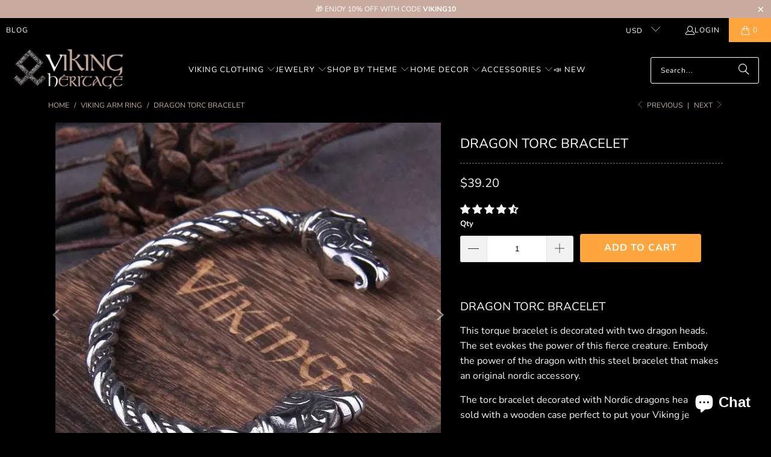

--- FILE ---
content_type: text/javascript; charset=utf-8
request_url: https://www.vikingheritage.net/products/men-dragon-head-bracelet.js
body_size: 958
content:
{"id":7508186956018,"title":"Dragon Torc Bracelet","handle":"men-dragon-head-bracelet","description":"\u003ch2\u003eDragon Torc Bracelet\u003c\/h2\u003e\n\u003cp\u003eThis torque bracelet is decorated with two dragon heads. The set evokes the power of this fierce creature. Embody the power of the dragon with this steel bracelet that makes an original nordic accessory.\u003c\/p\u003e\n\u003cp\u003eThe torc bracelet decorated with Nordic dragons heads is sold with a wooden case perfect to put your Viking jewelry.\u003c\/p\u003e\n\u003cp\u003e____________________________\u003cbr data-mce-fragment=\"1\"\u003e\u003cbr data-mce-fragment=\"1\"\u003e\u003cstrong\u003eSpecifications :\u003c\/strong\u003e\u003cbr data-mce-fragment=\"1\"\u003e\u003cbr data-mce-fragment=\"1\"\u003e\u003c\/p\u003e\n\u003cul\u003e\n\u003cli\u003eMaterial : Stainless steel\u003c\/li\u003e\n\u003cli\u003eBracelet sizes: Adjustable 18cm ; 7\u003cspan data-mce-fragment=\"1\"\u003e\"\u003c\/span\u003e \u003c\/li\u003e\n\u003cli\u003eHandmade by our craftsmen\u003c\/li\u003e\n\u003c\/ul\u003e\n\u003cp\u003e\u003cbr data-mce-fragment=\"1\"\u003e\u003cstrong\u003eShipping information :\u003c\/strong\u003e\u003cbr data-mce-fragment=\"1\"\u003e\u003cbr data-mce-fragment=\"1\"\u003eProcessing time take 1 to 3 days. Items are sent from our Warehouse in US.\u003cbr data-mce-fragment=\"1\"\u003e\u003cbr data-mce-fragment=\"1\"\u003e\u003cstrong\u003e\u003cspan style=\"text-decoration: underline;\"\u003eShipping in U.S\u003c\/span\u003e : \u003c\/strong\u003e1 - 2 weeks\u003c\/p\u003e\n\u003cp\u003e\u003cstrong\u003e\u003cspan style=\"text-decoration: underline;\"\u003eInternational Shipping\u003c\/span\u003e : \u003c\/strong\u003e1 - 4 weeks\u003cbr\u003e\u003cbr data-mce-fragment=\"1\"\u003eTracking number included\u003c\/p\u003e","published_at":"2022-01-03T15:07:03-06:00","created_at":"2022-01-03T15:07:04-06:00","vendor":"Viking Heritage Store","type":"","tags":["dragon bracelet","men viking bracelet","viking arm ring","viking bracelet","viking jewelry","womens viking bracelet"],"price":3920,"price_min":3920,"price_max":3920,"available":true,"price_varies":false,"compare_at_price":0,"compare_at_price_min":0,"compare_at_price_max":0,"compare_at_price_varies":false,"variants":[{"id":42288527540466,"title":"Default Title","option1":"Default Title","option2":null,"option3":null,"sku":"200007763:201336106;200000639:1437","requires_shipping":true,"taxable":false,"featured_image":null,"available":true,"name":"Dragon Torc Bracelet","public_title":null,"options":["Default Title"],"price":3920,"weight":0,"compare_at_price":0,"inventory_management":"shopify","barcode":"","requires_selling_plan":false,"selling_plan_allocations":[]}],"images":["\/\/cdn.shopify.com\/s\/files\/1\/0616\/1045\/9378\/files\/dragon-torc-bracelet-viking-heritage-store.jpg?v=1727352291","\/\/cdn.shopify.com\/s\/files\/1\/0616\/1045\/9378\/files\/dragon-torc-bracelet-viking-heritage-store-2.jpg?v=1727352294","\/\/cdn.shopify.com\/s\/files\/1\/0616\/1045\/9378\/files\/dragon-torc-bracelet-viking-heritage-store-3.jpg?v=1726334072","\/\/cdn.shopify.com\/s\/files\/1\/0616\/1045\/9378\/files\/dragon-torc-bracelet-viking-heritage-store-4.jpg?v=1726334077","\/\/cdn.shopify.com\/s\/files\/1\/0616\/1045\/9378\/files\/dragon-torc-bracelet-viking-heritage-store-5.jpg?v=1726334081","\/\/cdn.shopify.com\/s\/files\/1\/0616\/1045\/9378\/files\/dragon-torc-bracelet-viking-heritage-store-6.jpg?v=1727352307"],"featured_image":"\/\/cdn.shopify.com\/s\/files\/1\/0616\/1045\/9378\/files\/dragon-torc-bracelet-viking-heritage-store.jpg?v=1727352291","options":[{"name":"Title","position":1,"values":["Default Title"]}],"url":"\/products\/men-dragon-head-bracelet","media":[{"alt":"Dragon Torc Bracelet - Viking Heritage Store","id":36339072925938,"position":1,"preview_image":{"aspect_ratio":1.0,"height":640,"width":640,"src":"https:\/\/cdn.shopify.com\/s\/files\/1\/0616\/1045\/9378\/files\/dragon-torc-bracelet-viking-heritage-store.jpg?v=1727352291"},"aspect_ratio":1.0,"height":640,"media_type":"image","src":"https:\/\/cdn.shopify.com\/s\/files\/1\/0616\/1045\/9378\/files\/dragon-torc-bracelet-viking-heritage-store.jpg?v=1727352291","width":640},{"alt":"Dragon Torc Bracelet - Viking Heritage Store","id":36339072958706,"position":2,"preview_image":{"aspect_ratio":1.0,"height":640,"width":640,"src":"https:\/\/cdn.shopify.com\/s\/files\/1\/0616\/1045\/9378\/files\/dragon-torc-bracelet-viking-heritage-store-2.jpg?v=1727352294"},"aspect_ratio":1.0,"height":640,"media_type":"image","src":"https:\/\/cdn.shopify.com\/s\/files\/1\/0616\/1045\/9378\/files\/dragon-torc-bracelet-viking-heritage-store-2.jpg?v=1727352294","width":640},{"alt":"Dragon Torc Bracelet - Viking Heritage Store","id":36339072991474,"position":3,"preview_image":{"aspect_ratio":1.0,"height":640,"width":640,"src":"https:\/\/cdn.shopify.com\/s\/files\/1\/0616\/1045\/9378\/files\/dragon-torc-bracelet-viking-heritage-store-3.jpg?v=1726334072"},"aspect_ratio":1.0,"height":640,"media_type":"image","src":"https:\/\/cdn.shopify.com\/s\/files\/1\/0616\/1045\/9378\/files\/dragon-torc-bracelet-viking-heritage-store-3.jpg?v=1726334072","width":640},{"alt":"Dragon Torc Bracelet - Viking Heritage Store","id":36339073024242,"position":4,"preview_image":{"aspect_ratio":1.0,"height":640,"width":640,"src":"https:\/\/cdn.shopify.com\/s\/files\/1\/0616\/1045\/9378\/files\/dragon-torc-bracelet-viking-heritage-store-4.jpg?v=1726334077"},"aspect_ratio":1.0,"height":640,"media_type":"image","src":"https:\/\/cdn.shopify.com\/s\/files\/1\/0616\/1045\/9378\/files\/dragon-torc-bracelet-viking-heritage-store-4.jpg?v=1726334077","width":640},{"alt":"Dragon Torc Bracelet - Viking Heritage Store","id":36339073777906,"position":5,"preview_image":{"aspect_ratio":1.0,"height":640,"width":640,"src":"https:\/\/cdn.shopify.com\/s\/files\/1\/0616\/1045\/9378\/files\/dragon-torc-bracelet-viking-heritage-store-5.jpg?v=1726334081"},"aspect_ratio":1.0,"height":640,"media_type":"image","src":"https:\/\/cdn.shopify.com\/s\/files\/1\/0616\/1045\/9378\/files\/dragon-torc-bracelet-viking-heritage-store-5.jpg?v=1726334081","width":640},{"alt":"Dragon Torc Bracelet - Viking Heritage Store","id":36339073876210,"position":6,"preview_image":{"aspect_ratio":1.0,"height":640,"width":640,"src":"https:\/\/cdn.shopify.com\/s\/files\/1\/0616\/1045\/9378\/files\/dragon-torc-bracelet-viking-heritage-store-6.jpg?v=1727352307"},"aspect_ratio":1.0,"height":640,"media_type":"image","src":"https:\/\/cdn.shopify.com\/s\/files\/1\/0616\/1045\/9378\/files\/dragon-torc-bracelet-viking-heritage-store-6.jpg?v=1727352307","width":640}],"requires_selling_plan":false,"selling_plan_groups":[]}